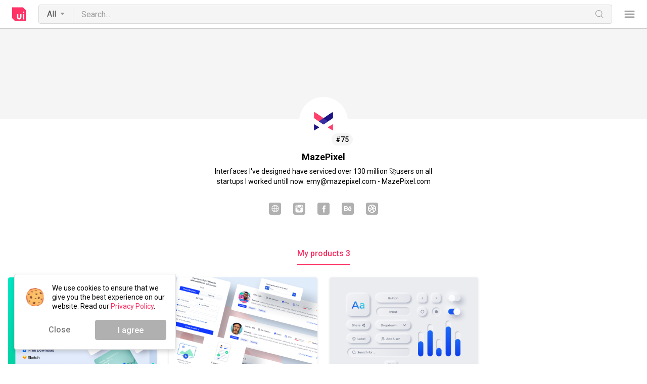

--- FILE ---
content_type: text/html;charset=utf-8
request_url: https://uibundle.com/authors/mazepixel
body_size: 6590
content:
<!DOCTYPE html>
<html lang='en-US'>
<head>
<link href='https://uibundle.s3.amazonaws.com' rel='preconnect'>
<link href='https://fonts.googleapis.com/css2?family=Roboto:wght@400;500;700&amp;display=swap' rel='stylesheet'>
<link href='/assets/stylesheets/app-b799b574f96baeda7b1dbceb8ab991a14f0f878a9013decd1bd8edfcc4d4d632.css' rel='stylesheet'>
<script src='/assets/javascripts/app-ab45158d412fc0daa849d3d8f9f0f2670eeb26f64328e0997188247555c25629.js'></script>
<meta content='width=device-width, initial-scale=1' name='viewport'>
<title>MazePixel - UIBundle</title>
<meta content='MazePixel - UIBundle' property='og:title'>
<meta content='MazePixel - UIBundle' property='twitter:title'>
<meta content='Interfaces I&#39;ve designed have serviced over 130 million 🚀users on all startups I worked untill now. emy@mazepixel.com - MazePixel.com' name='description'>
<meta content='Interfaces I&#39;ve designed have serviced over 130 million 🚀users on all startups I worked untill now. emy@mazepixel.com - MazePixel.com' property='og:description'>
<meta content='Interfaces I&#39;ve designed have serviced over 130 million 🚀users on all startups I worked untill now. emy@mazepixel.com - MazePixel.com' property='twitter:description'>
<meta content='34576961533deaba4292e0b7f0ebaa1e' name='p:domain_verify'>
<script async src='https://www.googletagmanager.com/gtag/js?id=UA-128196847-1'></script>
<link href='https://www.google-analytics.com' rel='preconnect'>
<script>
window.dataLayer = window.dataLayer || [];
function gtag(){dataLayer.push(arguments);}
gtag('js', new Date());
gtag('config', 'UA-128196847-1');
</script>
<link href='https://connect.facebook.com' rel='preconnect'>
<link href='https://facebook.com' rel='preconnect'>
<script>
!function(f,b,e,v,n,t,s)
{if(f.fbq)return;n=f.fbq=function(){n.callMethod?
n.callMethod.apply(n,arguments):n.queue.push(arguments)};
if(!f._fbq)f._fbq=n;n.push=n;n.loaded=!0;n.version='2.0';
n.queue=[];t=b.createElement(e);t.async=!0;
t.src=v;s=b.getElementsByTagName(e)[0];
s.parentNode.insertBefore(t,s)}(window, document,'script', 'https://connect.facebook.net/en_US/fbevents.js');
fbq('init', '439806433097804');
fbq('track', 'PageView');
</script>
<noscript>
<img height='1' img src='https://www.facebook.com/tr?id=439806433097804&amp;ev=PageView&amp;noscript=1' style='display:none' width='1'>
</noscript>

<link href='/apple-touch-icon-57x57.png' rel='apple-touch-icon-precomposed' sizes='57x57'>
<link href='/apple-touch-icon-114x114.png' rel='apple-touch-icon-precomposed' sizes='114x114'>
<link href='/apple-touch-icon-72x72.png' rel='apple-touch-icon-precomposed' sizes='72x72'>
<link href='/apple-touch-icon-144x144.png' rel='apple-touch-icon-precomposed' sizes='144x144'>
<link href='/apple-touch-icon-60x60.png' rel='apple-touch-icon-precomposed' sizes='60x60'>
<link href='/apple-touch-icon-120x120.png' rel='apple-touch-icon-precomposed' sizes='120x120'>
<link href='/apple-touch-icon-76x76.png' rel='apple-touch-icon-precomposed' sizes='76x76'>
<link href='/apple-touch-icon-152x152.png' rel='apple-touch-icon-precomposed' sizes='152x152'>
<link href='/favicon-196x196.png' rel='icon' sizes='196x196' type='image/png'>
<link href='/favicon-96x96.png' rel='icon' sizes='96x96' type='image/png'>
<link href='/favicon-32x32.png' rel='icon' sizes='32x32' type='image/png'>
<link href='/favicon-16x16.png' rel='icon' sizes='16x16' type='image/png'>
<link href='/favicon-128.png' rel='icon' sizes='128x128' type='image/png'>
<link href='/favicon.ico' rel='shortcut icon'>
<meta content='UIBundle' name='application-name'>
<meta content='#FFFFFF' name='msapplication-TileColor'>
<meta content='/mstile-144x144.png' name='msapplication-TileImage'>
<meta content='/mstile-70x70.png' name='msapplication-square70x70logo'>
<meta content='/mstile-150x150.png' name='msapplication-square150x150logo'>
<meta content='/mstile-310x150.png' name='msapplication-wide310x150logo'>
<meta content='/mstile-310x310.png' name='msapplication-square310x310logo'>

<meta content='UIBundle' property='og:site_name'>
<meta content='summary_large_image' property='twitter:card'>
<meta content='uibundle.com' property='twitter:domain'>
<meta content='website' property='og:type'>
<meta content='https://uibundle.com/authors/mazepixel' property='og:url'>
<meta content='https://uibundle.com/authors/mazepixel' property='twitter:url'>
<link href='https://uibundle.com/authors/mazepixel' rel='canonical'>
<meta content='https://uibundle.com/assets/images/cards-888af2a2a4a53fe9b8486c61802e9beb40684d42d49ed1cdaf992aecfb8b5760.jpg' property='og:image'>
<meta content='https://uibundle.com/assets/images/cards-888af2a2a4a53fe9b8486c61802e9beb40684d42d49ed1cdaf992aecfb8b5760.jpg' property='twitter:image'>

<meta content='LOFrx5sbgUVjV0ytBttf37mu6OjNJp7Z/bkb6WrGoJE=' name='current-authenticity-token'>

</head>
<body>
<nav class='top-menu-container js-top-menu'>
<div class='top-menu'>
<a aria-label='UIBundle logo' class='top-menu__logo' href='/'></a>
<form action='/category/all' class='product-search js-product-search-form' method='get'>
<div class='product-search__wrapper'>
<a class='dropdown-toggle product-search__category js-search-category-toggle' href='#'>All</a>
<div class='dropdown product-search__dropdown'>
<div class='dropdown__item js-search-category-option' data-name='All' data-title='All items' data-url='/category/all'>All items</div>
<div class='dropdown__item js-search-category-option' data-name='UI Kits' data-title='UI Kits' data-url='/category/ui-kits'>UI Kits</div>
<div class='dropdown__item js-search-category-option' data-name='Wireframe Kits' data-title='Wireframe Kits' data-url='/category/wireframe-kits'>Wireframe Kits</div>
<div class='dropdown__item js-search-category-option' data-name='Fonts' data-title='Fonts' data-url='/category/fonts'>Fonts</div>
<div class='dropdown__item js-search-category-option' data-name='Mockups' data-title='Mockups' data-url='/category/mockups'>Mockups</div>
<div class='dropdown__item js-search-category-option' data-name='Icons' data-title='Icons' data-url='/category/icons'>Icons</div>
<div class='dropdown__item js-search-category-option' data-name='Templates' data-title='Templates' data-url='/category/templates'>Templates</div>
<div class='dropdown__item js-search-category-option' data-name='3D' data-title='3D' data-url='/category/3d'>3D</div>
<div class='dropdown__item js-search-category-option' data-name='Illustrations' data-title='Illustrations' data-url='/category/illustrations'>Illustrations</div>
<div class='dropdown__item js-search-category-option' data-name='Themes' data-title='Themes' data-url='/category/themes'>Themes</div>
</div>
<input aria-label='Search in UIBundle' class='product-search__input' id='product_search_input' name='query' placeholder='Search...' type='text'>
<button aria-label='Search' class='product-search__submit'>
<div class='product-search__submit-icon'></div>
</button>
</div>
</form>
<a class='top-menu__authors' href='/top-authors'>Top authors</a>
<a class='top-menu__become-author' href='/become-an-author'>Become an author</a>
<div class='dropdown-toggle-container'>
<div class='top-menu__more dropdown-toggle'></div>
<div class='dropdown top-menu__more-dropdown'>
<a class='dropdown__item' href='/about'>About</a>
<a class='dropdown__item' href='/branding'>Branding</a>
<a class='dropdown__item' href='/contact'>Contact</a>
<div class='dropdown__separator'></div>
<a class='dropdown__item' href='https://www.instagram.com/uibundle/' rel='noopener' target='_blank'>Instagram</a>
<a class='dropdown__item' href='https://www.facebook.com/uibundlecom/' rel='noopener' target='_blank'>Facebook</a>
<a class='dropdown__item' href='https://www.pinterest.com/uibundle/' rel='noopener' target='_blank'>Pinterest</a>
<a class='dropdown__item' href='https://twitter.com/uibundlecom' rel='noopener' target='_blank'>Twitter</a>
<div class='dropdown__separator'></div>
<a class='dropdown__item' href='/license'>License</a>
<a class='dropdown__item' href='/privacy-policy'>Privacy Policy</a>
<a class='dropdown__item' href='/terms-of-service'>Terms of Service</a>
</div>
</div>
<div class='top-menu__extra'>
<a class='button button--gray-v4 top-menu__submit-button js-modal-toggle' data-modal-screen='sign-up-step-1' data-modal-selector='#auth-modal' data-modal-subscreen='default' href='#'>
Open a shop
</a>
<a class='top-menu__login js-modal-toggle' data-modal-screen='login' data-modal-selector='#auth-modal' data-modal-subscreen='default' href='#'>
Sign in
</a>
</div>
<a aria-label='Toggle side menu' class='top-menu__hamburger js-side-menu-toggle' href='#'></a>
</div>
<nav class='categories-menu'>
<a class='categories-menu__item' href='/design-tips'>Design Tips</a>
<div class='categories-menu__separator'></div>
<a class='categories-menu__item js-category-link' data-category='all' href='/category/all' id='top-category-all'>All</a>
<a class='categories-menu__item js-category-link' data-category='ui-kits' href='/category/ui-kits' id='top-category-ui-kits'>UI Kits</a>
<a class='categories-menu__item js-category-link' data-category='wireframe-kits' href='/category/wireframe-kits' id='top-category-wireframe-kits'>Wireframe Kits</a>
<a class='categories-menu__item js-category-link' data-category='fonts' href='/category/fonts' id='top-category-fonts'>Fonts</a>
<a class='categories-menu__item js-category-link' data-category='mockups' href='/category/mockups' id='top-category-mockups'>Mockups</a>
<a class='categories-menu__item js-category-link' data-category='icons' href='/category/icons' id='top-category-icons'>Icons</a>
<a class='categories-menu__item js-category-link' data-category='templates' href='/category/templates' id='top-category-templates'>Templates</a>
<a class='categories-menu__item js-category-link' data-category='3d' href='/category/3d' id='top-category-3d'>3D</a>
<a class='categories-menu__item js-category-link' data-category='illustrations' href='/category/illustrations' id='top-category-illustrations'>Illustrations</a>
<a class='categories-menu__item js-category-link' data-category='themes' href='/category/themes' id='top-category-themes'>Themes</a>
</nav>
</nav>
<div class='top-menu-filler js-top-menu-filler'></div>
<nav class='side-menu js-side-menu'>
<div class='side-menu__header'>
<a class='button button--gray-v4 side-menu__submit-button js-modal-toggle' data-modal-screen='sign-up-step-1' data-modal-selector='#auth-modal' data-modal-subscreen='default' href='#'>
Submit
</a>
<a class='side-menu__login js-modal-toggle' data-modal-screen='login' data-modal-selector='#auth-modal' data-modal-subscreen='default' href='#'>
Sign in
</a>
<div class='side-menu__toggle js-side-menu-toggle' href='#' tabindex='0'></div>
</div>
<div class='side-menu__categories'>
<a class='category side-menu__category' href='/category/all' id='category-all'>
<div class='category__name'>All items</div>
<div class='category__count'>1669</div>
</a>
<a class='category side-menu__category' href='/category/ui-kits' id='category-ui-kits'>
<div class='category__name'>UI Kits</div>
<div class='category__count'>430</div>
</a>
<a class='category side-menu__category' href='/category/wireframe-kits' id='category-wireframe-kits'>
<div class='category__name'>Wireframe Kits</div>
<div class='category__count'>30</div>
</a>
<a class='category side-menu__category' href='/category/fonts' id='category-fonts'>
<div class='category__name'>Fonts</div>
<div class='category__count'>43</div>
</a>
<a class='category side-menu__category' href='/category/mockups' id='category-mockups'>
<div class='category__name'>Mockups</div>
<div class='category__count'>241</div>
</a>
<a class='category side-menu__category' href='/category/icons' id='category-icons'>
<div class='category__name'>Icons</div>
<div class='category__count'>116</div>
</a>
<a class='category side-menu__category' href='/category/templates' id='category-templates'>
<div class='category__name'>Templates</div>
<div class='category__count'>586</div>
</a>
<a class='category side-menu__category' href='/category/3d' id='category-3d'>
<div class='category__name'>3D</div>
<div class='category__count'>62</div>
</a>
<a class='category side-menu__category' href='/category/illustrations' id='category-illustrations'>
<div class='category__name'>Illustrations</div>
<div class='category__count'>109</div>
</a>
<a class='category side-menu__category' href='/category/themes' id='category-themes'>
<div class='category__name'>Themes</div>
<div class='category__count'>52</div>
</a>
<a class='category side-menu__category' href='/design-tips' id='category-design-tips'>
<div class='category__name'>Design Tips</div>
<div class='category__count'>443</div>
</a>
</div><div class='side-menu__socials'><a aria-label='UIBundle Instagram page' class='social-media social-media--instagram' href='https://www.instagram.com/uibundle/' rel='noopener' target='_blank'></a><a aria-label='UIBundle Facebook page' class='social-media social-media--facebook' href='https://www.facebook.com/uibundlecom/' rel='noopener' target='_blank'></a><a aria-label='UIBundle Pinterest page' class='social-media social-media--pinterest' href='https://www.pinterest.com/uibundle/' rel='noopener' target='_blank'></a><a aria-label='UIBundle Twitter page' class='social-media social-media--twitter' href='https://twitter.com/uibundlecom' rel='noopener' target='_blank'></a></div></nav>
<div class='side-menu-backdrop js-side-menu-toggle'></div>


<main>
<div class='author-profile'>
<div class='author-profile__wrapper'>
<div class='author-profile__background'>
<div class='author-profile__background-image'></div>
</div>
<div class='author-profile__avatar'>
<img alt='MazePixel avatar image' class='author-profile__image' src='https://uibundle.s3.amazonaws.com/images/author-avatar-1582458305835-MazePixel.png'>
<div class='author-profile__rank'>#75</div>
</div>
<div class='author-profile__name'>MazePixel</div>
<div class='author-profile__bio'>Interfaces I've designed have serviced over 130 million 🚀users on all startups I worked untill now. emy@mazepixel.com - MazePixel.com</div>
<div class='author-profile__socials'>
<a aria-label='Website Url' class='author-profile__social-media' href='https://www.mazepixel.com/' rel='noopener' target='_blank'>
<div class='social-media social-media--author social-media--website'></div>
</a>
<a aria-label='Instagram Url' class='author-profile__social-media' href='https://www.instagram.com/mazepixel/' rel='noopener' target='_blank'>
<div class='social-media social-media--author social-media--instagram'></div>
</a>
<a aria-label='Facebook Url' class='author-profile__social-media' href='https://www.facebook.com/mazepixel' rel='noopener' target='_blank'>
<div class='social-media social-media--author social-media--facebook'></div>
</a>
<a aria-label='Behance Url' class='author-profile__social-media' href='https://www.behance.net/mazepixel' rel='noopener' target='_blank'>
<div class='social-media social-media--author social-media--behance'></div>
</a>
<a aria-label='Dribbble Url' class='author-profile__social-media' href='https://dribbble.com/mazepixel' rel='noopener' target='_blank'>
<div class='social-media social-media--author social-media--dribbble'></div>
</a>
</div>
</div>
<div class='author-profile__products'>
<div class='author-tabs-select author-tabs-select--single dropdown-toggle-container js-author-tab-select'>
<a class='dropdown-toggle' href='#'>
My products 3
</a>
</div>
<div class='tabs author-tabs'>
<a class='tab tab--active js-tab' data-class='author-product-list--active' data-target='.js-author-products-list' href='#'>My products 3</a>
</div>
<div class='author-product-list author-product-list--active js-author-products-list'>
<div class='product-item product-list-item'>
<div class='product-item__image'>
<img alt='Freebie Dashboard Components Design cover image' class='js-lazy-load' data-src='https://uibundle.s3.amazonaws.com/images/product-cover-1631524947-product-cover-1619178832-freebie-dashboard-components-design-png-png'>
<div class='product-item__cover'>
<a aria-label='Freebie Dashboard Components Design' class='product-item__filler' href='/products/594-freebie-dashboard-components-design'></a>
<a aria-label='Freebie Dashboard Components Design' class='product-item__option product-item__option--preview' href='/products/594-freebie-dashboard-components-design'></a>
<a aria-label='Download product' class='product-item__option product-item__option--download js-product-download' data-name='Freebie Dashboard Components Design' data-publication='594' data-url='594-freebie-dashboard-components-design' href='#'></a>
</div>
<div class='product-item__like-button'>
<div class='product-item__likes-count js-product-like-count'>10</div>
<div class='product-item__like-icon js-product-like' data-liked='false' data-publication='592'></div>
</div>
<div class='product-item__downloads'>91</div>
</div>
<div class='product-item__details'>
<div class='product-item__info'>
<a class='product-item__name' href='/products/594-freebie-dashboard-components-design'>Freebie Dashboard Components Design</a>
<div class='product-item__type'>
FREE
</div>
</div>
<div class='product-item__meta'>
<a class='product-item__meta-avatar-link' href='/authors/mazepixel'>
<img alt='MazePixel avatar image' class='product-item__author-avatar js-lazy-load' data-src='https://uibundle.s3.amazonaws.com/images/author-avatar-1582458305835-MazePixel.png'>
</a>
<span class='product-item__meta-separator'>by</span>
<a class='product-item__author' href='/authors/mazepixel'>MazePixel</a>
<span class='product-item__meta-separator'>in</span>
<a class='product-item__category' href='/category/templates'>Templates</a>
</div>
</div>
</div>

<div class='product-item product-list-item'>
<div class='product-item__image'>
<img alt='Freebie Interface Elements Design cover image' class='js-lazy-load' data-src='https://uibundle.s3.amazonaws.com/images/product-cover-1582459017585-freebie-interface-elements-design-thumbnail.png'>
<div class='product-item__cover'>
<a aria-label='Freebie Interface Elements Design' class='product-item__filler' href='/products/429-freebie-interface-elements-design'></a>
<a aria-label='Freebie Interface Elements Design' class='product-item__option product-item__option--preview' href='/products/429-freebie-interface-elements-design'></a>
<a aria-label='Download product' class='product-item__option product-item__option--download js-product-download' data-name='Freebie Interface Elements Design' data-publication='429' data-url='429-freebie-interface-elements-design' href='#'></a>
</div>
<div class='product-item__like-button'>
<div class='product-item__likes-count js-product-like-count'>6</div>
<div class='product-item__like-icon js-product-like' data-liked='false' data-publication='434'></div>
</div>
<div class='product-item__downloads'>52</div>
</div>
<div class='product-item__details'>
<div class='product-item__info'>
<a class='product-item__name' href='/products/429-freebie-interface-elements-design'>Freebie Interface Elements Design</a>
<div class='product-item__type'>
FREE
</div>
</div>
<div class='product-item__meta'>
<a class='product-item__meta-avatar-link' href='/authors/mazepixel'>
<img alt='MazePixel avatar image' class='product-item__author-avatar js-lazy-load' data-src='https://uibundle.s3.amazonaws.com/images/author-avatar-1582458305835-MazePixel.png'>
</a>
<span class='product-item__meta-separator'>by</span>
<a class='product-item__author' href='/authors/mazepixel'>MazePixel</a>
<span class='product-item__meta-separator'>in</span>
<a class='product-item__category' href='/category/templates'>Templates</a>
</div>
</div>
</div>

<div class='product-item product-list-item'>
<div class='product-item__image'>
<img alt='Freebie Neumorphic UX UI Elements cover image' class='js-lazy-load' data-src='https://uibundle.s3.amazonaws.com/images/product-cover-1582458562141-freebie-neumorphic-ux-ui-elements-thumbnail.png'>
<div class='product-item__cover'>
<a aria-label='Freebie Neumorphic UX UI Elements' class='product-item__filler' href='/products/428-freebie-neumorphic-ux-ui-elements'></a>
<a aria-label='Freebie Neumorphic UX UI Elements' class='product-item__option product-item__option--preview' href='/products/428-freebie-neumorphic-ux-ui-elements'></a>
<a aria-label='Download product' class='product-item__option product-item__option--download js-product-download' data-name='Freebie Neumorphic UX UI Elements' data-publication='428' data-url='428-freebie-neumorphic-ux-ui-elements' href='#'></a>
</div>
<div class='product-item__like-button'>
<div class='product-item__likes-count js-product-like-count'>5</div>
<div class='product-item__like-icon js-product-like' data-liked='false' data-publication='433'></div>
</div>
<div class='product-item__downloads'>110</div>
</div>
<div class='product-item__details'>
<div class='product-item__info'>
<a class='product-item__name' href='/products/428-freebie-neumorphic-ux-ui-elements'>Freebie Neumorphic UX UI Elements</a>
<div class='product-item__type'>
FREE
</div>
</div>
<div class='product-item__meta'>
<a class='product-item__meta-avatar-link' href='/authors/mazepixel'>
<img alt='MazePixel avatar image' class='product-item__author-avatar js-lazy-load' data-src='https://uibundle.s3.amazonaws.com/images/author-avatar-1582458305835-MazePixel.png'>
</a>
<span class='product-item__meta-separator'>by</span>
<a class='product-item__author' href='/authors/mazepixel'>MazePixel</a>
<span class='product-item__meta-separator'>in</span>
<a class='product-item__category' href='/category/templates'>Templates</a>
</div>
</div>
</div>

</div>
</div>
</div>

</main>
<footer class='footer'>
<div class='wrapper'>
<div class='row'>
<div class='col-1 col-lg-1-3'>
<div class='footer__info'>
<img alt='UIBundle logo' class='footer__logo' src='/assets/images/uibundle-logo-dark-bcdbaf9ca0c4f45e28d01a99d4ebe9afddaea2db7e086275061ec622505685af.svg'>
<div class='footer__text'>UIBundle.com: your source for top design resources from independent creators worldwide. Bring your projects to life with our ready-to-use assets!</div>
</img>
</div>
</div>
<div class='col-1 col-lg-1-6'>
<div class='footer__header footer__header--company js-toggle-class' data-class='footer__header--toggled'>Company</div>
<a class='footer__item' href='/about'>About</a>
<a class='footer__item' href='/branding'>Branding</a>
<a class='footer__item' href='/contact'>Contact</a>
</div>
<div class='col-1 col-lg-1-3'>
<div class='footer__header js-toggle-class' data-class='footer__header--toggled'>Products</div>
<div class='row'>
<div class='col-1 col-md-1-2 footer__products-column'>
<a class='footer__item' href='/category/ui-kits'>UI Kits</a>
<a class='footer__item' href='/category/wireframe-kits'>Wireframe Kits</a>
<a class='footer__item' href='/category/fonts'>Fonts</a>
<a class='footer__item' href='/category/mockups'>Mockups</a>
<a class='footer__item' href='/category/icons'>Icons</a>
<a class='footer__item' href='/category/templates'>Templates</a>
</div>
<div class='col-1 col-md-1-2 footer__products-column'>
<a class='footer__item' href='/category/3d'>3D</a>
<a class='footer__item' href='/category/illustrations'>Illustrations</a>
<a class='footer__item' href='/category/themes'>Themes</a>
<a class='footer__item' href='/design-tips'>Design Tips</a>
</div>
</div>
</div>
<div class='col-1 col-lg-1-6'>
<div class='footer__header js-toggle-class' data-class='footer__header--toggled'>Platform</div>
<a class='footer__item' href='/top-authors'>Top authors</a>
<a class='footer__item js-modal-toggle' data-modal-screen='sign-up-step-1' data-modal-selector='#auth-modal' data-modal-subscreen='default' href='#'>Submit your work</a>
<a class='footer__item' href='/become-an-author'>Become an author</a>
<a class='footer__item js-modal-toggle' data-modal-screen='' data-modal-selector='#newsletter-modal' data-modal-subscreen='' href='#'>Newsletter</a>
<a class='footer__item' href='/license'>License</a>
<a class='footer__item' href='/privacy-policy'>Privacy Policy</a>
<a class='footer__item' href='/terms-of-service'>Terms of Service</a>
</div>
</div>
<div class='footer__separator'></div>
<div class='row footer__centered-bottom'>
<div class='col-1 col-md-1-2'>
<div class='footer__copyright'>&copy;2021 UIBundle. All rights reserved.</div>
</div><div class='col-1 col-md-1-2 footer__socials'><a aria-label='UIBundle Instagram page' class='footer__social social-media social-media--instagram' href='https://www.instagram.com/uibundle/' rel='noopener' target='_blank'></a><a aria-label='UIBundle Facebook page' class='footer__social social-media social-media--facebook' href='https://www.facebook.com/uibundlecom/' rel='noopener' target='_blank'></a><a aria-label='UIBundle Pinterest page' class='footer__social social-media social-media--pinterest' href='https://www.pinterest.com/uibundle/' rel='noopener' target='_blank'></a><a aria-label='UIBundle Twitter page' class='footer__social social-media social-media--twitter' href='https://twitter.com/uibundlecom' rel='noopener' target='_blank'></a></div></div>
</div>
</footer>

<div class='backdrop js-backdrop'></div>
<div class='modal modal--newsletter' id='newsletter-modal'>
<img alt='UIBundle logo' class='modal__logo' src='/assets/images/uibundle-logo-small-823ce115535bd1b6723ac92f0ec601cc139cc1ef76ad264bc2cf9342bdd4db14.svg'>
<a class='modal__close js-modal-close' href='#'></a>
<div class='modal__header'>
Design Resources Straight To Your Inbox
</div>
<div class='modal__subheader'>
Subscribe to our newsletter and get notified when we publish new design resources, deals and tips!
</div>
<div class='modal__content'>
<form action='/subscribe_newsletter' class='modal-subscribe js-simple-ajax-form' method='post'>
<input name='authenticity_token' type='hidden' value='LOFrx5sbgUVjV0ytBttf37mu6OjNJp7Z/bkb6WrGoJE='>
<div style='position: absolute; left: -9999em'>
<label for='field_1767294618'>name</label>
<input autocomplete='off' id='field_1767294618' name='name' tabindex='-1' type='text'>
<span>Do not fill this field. It is an anti-spam measure</span>
</div>

<div class='modal-subscribe__field form-control'>
<label class='form-label form-label--required' for='subscribe_modal_email'>Email</label>
<label class='error-label'></label>
<input aria-label='Email address' autocomplete='off' class='form-input' id='subscribe_modal_email' name='email' placeholder='Enter your email' required type='email'>
</div>
<div class='modal-subscribe__submit'>
<input class='button button--md button--red auth__submit-button' type='submit' value='Subscribe'>
</div>
<div class='modal-subscribe__sent-info'>
<div class='modal-subscribe__sent-info-text'>Awesome! Welcome to the community.</div>
</div>
<div class='modal-subscribe__footnote'>
By subscribing you agree with our
<a href='/privacy-policy'>Privacy Policy</a>
</div>
</form>
</div>
</div>

<div class='modal modal--screened' id='auth-modal' subscreen='default'>
<div class='auth modal-screen modal-screen--login'>
<a class='modal__close js-modal-close' href='#'></a>
<img alt='UIBundle logo' class='modal__logo' src='/assets/images/uibundle-logo-small-823ce115535bd1b6723ac92f0ec601cc139cc1ef76ad264bc2cf9342bdd4db14.svg'>
<div class='modal__header'>Log in</div>
<div class='modal__subheader'>Welcome back to the best marketplace with premium and free design resources created by talented artists around the world.</div>
<div class='modal__content'>
<form action='/login' class='login-form js-login-form js-clear-form' method='post'>
<input name='authenticity_token' type='hidden' value='LOFrx5sbgUVjV0ytBttf37mu6OjNJp7Z/bkb6WrGoJE='>
<div class='form-control'>
<label class='form-label form-label--required' for='login_email'>Email</label>
<label class='error-label'></label>
<input autocomplete='email' class='form-input' id='login_email' name='email' placeholder='Enter your email' required type='email'>
</div>
<div class='form-control'>
<label class='form-label form-label--required' for='login_password'>Password</label>
<label class='error-label'></label>
<input autocomplete='current-password' class='form-input' id='login_password' name='password' placeholder='Enter your password' required type='password'>
</div>
<div class='form-control'>
<a class='auth__forgot-password js-modal-toggle' data-modal-screen='password-recovery' data-modal-selector='#auth-modal' href='#'>Forgot password?</a>
</div>
<div class='auth__submit'>
<input class='button button--md button--red auth__submit-button' type='submit' value='Log in'>
</div>
</form>
<div class='auth__form-footnote'>
Not a member yet?
<a class='link js-modal-toggle' data-modal-screen='sign-up-step-1' data-modal-selector='#auth-modal' href='#'>Join UIBundle</a>
</div>
</div>
</div>
<div class='auth modal-screen modal-screen--sign-up-step-1'>
<a class='modal__close js-modal-close' href='#'></a>
<img alt='UIBundle logo' class='modal__logo' src='/assets/images/uibundle-logo-small-823ce115535bd1b6723ac92f0ec601cc139cc1ef76ad264bc2cf9342bdd4db14.svg'>
<div class='modal__header'>Welcome to UIBundle</div>
<div class='modal__subheader'>The best marketplace with premium and free design resources created by talented artists around the world.</div>
<div class='modal__content'>
<form action='/sign_up_step_1' class='js-signup-form-step-1 js-clear-form' method='post'>
<input name='authenticity_token' type='hidden' value='LOFrx5sbgUVjV0ytBttf37mu6OjNJp7Z/bkb6WrGoJE='>
<div class='form-control'>
<label class='form-label form-label--required' for='signup_email'>Email</label>
<label class='error-label'></label>
<input autocomplete='email' class='form-input' id='signup_email' name='email_address' placeholder='Enter your email' required type='email'>
</div>
<div class='form-control form-control--checkbox'>
<label class='form-checkbox'>
<input autocomplete='off' id='signup_privacy_policy' name='privacy_policy' type='checkbox'>
<div class='form-checkbox__background'></div>
<div class='form-checkbox__checkmark'></div>
</label>
<label class='form-label form-label--checkbox' for='signup_privacy_policy'>
Creating an account means you agree with our
<a class='link' href='/privacy-policy'>Privacy Policy</a>
and
<a class='link' href='/terms-of-service'>Terms of Service</a>
</label>
</div>
<div class='auth__submit'>
<input class='button button--md button--red auth__submit-button' type='submit' value='Continue'>
</div>
<div class='auth__form-footnote'>
Already have an account?
<a class='link js-modal-toggle' data-modal-screen='login' data-modal-selector='#auth-modal' href='#'>Log in</a>
</div>
</form>
</div>
</div>
<div class='auth modal-screen modal-screen--sign-up-step-2'>
<a class='modal__close js-modal-close' href='#'></a>
<img alt='UIBundle logo' class='modal__logo' src='/assets/images/uibundle-logo-small-823ce115535bd1b6723ac92f0ec601cc139cc1ef76ad264bc2cf9342bdd4db14.svg'>
<div class='modal__header modal__header--back-link js-modal-toggle' data-modal-screen='sign-up-step-1' data-modal-selector='#auth-modal'>Welcome to UIBundle</div>
<div class='modal__content'>
<form action='/sign_up_step_2' class='js-signup-form-step-2 js-clear-form' method='post'>
<input name='authenticity_token' type='hidden' value='LOFrx5sbgUVjV0ytBttf37mu6OjNJp7Z/bkb6WrGoJE='>
<input name='email_address' type='hidden'>
<div class='form-control'>
<label class='form-label form-label--required' for='signup_name'>Username</label>
<label class='error-label'></label>
<input autocomplete='name' class='form-input' id='signup_name' name='name' placeholder='Choose an Username' required type='text'>
</div>
<div class='form-control'>
<div class='form-multi-label-wrapper'>
<div class='left-label'>
<label class='form-label form-label--required' for='signup_password'>Password</label>
</div>
<div class='right-label'>
<a class='form-label form-label--extra js-password-toggle' data-selector='#signup_password' href='#' tabindex='-1'>Show</a>
</div>
</div>
<label class='error-label'></label>
<input autocomplete='new-password' class='form-input js-signup-password' id='signup_password' name='password' placeholder='Choose a Password' required type='password'>
</div>
<div class='form-control'>
<input id='recaptcha' type='hidden'>
<label class='error-label'></label>
<script src="https://www.recaptcha.net/recaptcha/api.js" async defer ></script>
<div data-sitekey="6LdLRl0cAAAAANgXq9f27pZjy8_bzHKlohhAWqHC" class="g-recaptcha "></div>
          <noscript>
            <div>
              <div style="width: 302px; height: 422px; position: relative;">
                <div style="width: 302px; height: 422px; position: absolute;">
                  <iframe
                    src="https://www.recaptcha.net/recaptcha/api/fallback?k=6LdLRl0cAAAAANgXq9f27pZjy8_bzHKlohhAWqHC"
                    name="ReCAPTCHA"
                    style="width: 302px; height: 422px; border-style: none; border: 0; overflow: hidden;">
                  </iframe>
                </div>
              </div>
              <div style="width: 300px; height: 60px; border-style: none;
                bottom: 12px; left: 25px; margin: 0px; padding: 0px; right: 25px;
                background: #f9f9f9; border: 1px solid #c1c1c1; border-radius: 3px;">
                <textarea id="g-recaptcha-response" name="g-recaptcha-response"
                  class="g-recaptcha-response"
                  style="width: 250px; height: 40px; border: 1px solid #c1c1c1;
                  margin: 10px 25px; padding: 0px; resize: none;">
                </textarea>
              </div>
            </div>
          </noscript>

</div>
<div class='auth__submit'>
<input class='button button--md button--red auth__submit-button' type='submit' value='Join UIBundle'>
</div>
</form>
</div>
</div>
<div class='auth modal-screen modal-screen--password-recovery'>
<a class='modal__close js-modal-close' href='#'></a>
<img alt='UIBundle logo' class='modal__logo' src='/assets/images/uibundle-logo-small-823ce115535bd1b6723ac92f0ec601cc139cc1ef76ad264bc2cf9342bdd4db14.svg'>
<div class='modal__header'>Forgot password?</div>
<div class='modal__subheader'>Enter your email address and we'll send a special reset password link to your inbox.</div>
<div class='modal__content'>
<form action='/reset_password' class='js-reset-password-form js-clear-form' method='post'>
<input name='authenticity_token' type='hidden' value='LOFrx5sbgUVjV0ytBttf37mu6OjNJp7Z/bkb6WrGoJE='>
<div class='form-control'>
<label class='form-label form-label--required' for='reset_password_email'>Email</label>
<label class='error-label'></label>
<input autocomplete='email' class='form-input' id='reset_password_email' name='email' placeholder='Enter your email' required type='email'>
</div>
<div class='auth__submit'>
<input class='button button--md button--red auth__submit-button' type='submit' value='Send Recovery Email'>
</div>
<div class='auth__form-footnote'>
<a class='link js-modal-toggle' data-modal-screen='login' data-modal-selector='#auth-modal' href='#'>Try to log in again</a>
</div>
</form>
</div>
</div>
<div class='auth modal-screen modal-screen--post-submit-sign-up'>
<img alt='UIBundle logo' class='modal__logo' src='/assets/images/uibundle-logo-small-823ce115535bd1b6723ac92f0ec601cc139cc1ef76ad264bc2cf9342bdd4db14.svg'>
<a class='modal__close js-modal-close' href='#'></a>
<div class='modal__header'>Check your email</div>
<div class='modal__subheader'>
We sent you an email with an activation link.
<br>
Click on it to activate your account.
</div>
<button class='button button--red button--md modal__post-mail-form-submit js-modal-close'>OK, got it</button>
</div>
<div class='auth modal-screen modal-screen--post-submit-password-recovery'>
<img alt='UIBundle logo' class='modal__logo' src='/assets/images/uibundle-logo-small-823ce115535bd1b6723ac92f0ec601cc139cc1ef76ad264bc2cf9342bdd4db14.svg'>
<a class='modal__close js-modal-close' href='#'></a>
<div class='modal__header'>Check your email</div>
<div class='modal__subheader'>
We sent you an email with instructions on how to reset your password.
</div>
<button class='button button--red button--md modal__post-mail-form-submit js-modal-close'>OK, got it</button>
</div>
</div>

<div class='wrapper'>
<div class='cookie-info'>
<div class='cookie-info__details'>
<div class='cookie-info__image'></div>
<div class='cookie-info__text'>
We use cookies to ensure that we give you the best experience on our website.
Read our
<a class="link" href="/privacy-policy">Privacy Policy</a>.
</div>
</div>
<div class='cookie-info__actions'>
<div class='row'>
<div class='col-1-2'>
<a class='button button--close js-cookies-close' href='#'>Close</a>
</div>
<div class='col-1-2'>
<a class='button button--red button--cookies-agree js-cookies-agree' href='#'>I agree</a>
</div>
</div>
</div>
</div>
</div>

<script>
  if ("IntersectionObserver" in window) {
    window.lazyImageObserver = new IntersectionObserver(function(entries, observer) {
      entries.forEach(function(entry) {
        if (entry.isIntersecting) {
          let lazyImage = entry.target;
          lazyImage.src = lazyImage.dataset.src;
          lazyImage.classList.remove("js-lazy-load");
          lazyImageObserver.unobserve(lazyImage);
        }
      });
    });
  
    // Loop through and observe each image
    var lazyImages = document.querySelectorAll('.js-lazy-load');
  
    lazyImages.forEach(function(lazyImage) {
      window.lazyImageObserver.observe(lazyImage);
    });
  } else {
    document.querySelectorAll('.js-lazy-load').forEach(function(img) { img.src = img.dataset.src; });
  }
</script>

<script>
</script>
</body>
</html>


--- FILE ---
content_type: image/svg+xml
request_url: https://uibundle.com/assets/images/icon-dribbble-ba291121e96153afae66ac1307402ddedccced00e845acaa1f6ec03a0fee081f.svg
body_size: 1095
content:
<?xml version="1.0" encoding="UTF-8"?>
<svg width="16px" height="16px" viewBox="0 0 16 16" version="1.1" xmlns="http://www.w3.org/2000/svg" xmlns:xlink="http://www.w3.org/1999/xlink">
    <!-- Generator: Sketch 63.1 (92452) - https://sketch.com -->
    <title>icon-dribbble</title>
    <desc>Created with Sketch.</desc>
    <defs>
        <path d="M938.973255,1447 C943.390527,1447 946.971381,1450.58319 946.971381,1455.00347 C946.971381,1459.42326 943.390527,1463.00623 938.973255,1463.00623 C934.556287,1463.00623 930.975338,1459.42326 930.975338,1455.00347 C930.975338,1450.58319 934.555983,1447 938.973255,1447 Z M939.982516,1456.19247 C937.906595,1456.81139 936.230966,1458.15178 934.918503,1460.21195 C936.039446,1461.08791 937.444933,1461.61434 938.973255,1461.61434 C939.809559,1461.61434 940.606818,1461.45222 941.344322,1461.16754 C941.055294,1459.46691 940.600377,1457.80655 939.982516,1456.19247 Z M945.492516,1456.02962 C943.98726,1455.76808 942.610957,1455.72206 941.361061,1455.89873 C941.920573,1457.39528 942.348434,1458.92951 942.640369,1460.49853 C944.141217,1459.49265 945.201227,1457.8881 945.492516,1456.02962 Z M939.006619,1453.95037 C937.152675,1454.53379 934.940068,1454.8287 932.375125,1454.83277 C932.373833,1454.88975 932.366423,1454.94576 932.366423,1455.00299 C932.366423,1456.60826 932.942237,1458.08145 933.896683,1459.2273 C935.34454,1457.0541 937.201049,1455.61025 939.452834,1454.90548 C939.310771,1454.58552 939.161868,1454.26699 939.006619,1453.95037 Z M944.014829,1450.73911 C943.092797,1451.88853 941.855764,1452.79428 940.316821,1453.46137 C940.496751,1453.83164 940.665509,1454.20596 940.827826,1454.5817 C942.267114,1454.33375 943.845425,1454.34924 945.561828,1454.63034 C945.478361,1453.15214 944.9137,1451.80246 944.014829,1450.73911 Z M935.992554,1449.11096 C934.295797,1449.97426 933.023044,1451.54687 932.561477,1453.43754 C934.796618,1453.42204 936.730172,1453.17694 938.349903,1452.69987 C937.665941,1451.47081 936.880272,1450.273 935.992554,1449.11096 Z M938.973255,1448.39188 C938.41342,1448.39188 937.872262,1448.46961 937.352878,1448.60193 C938.226726,1449.77685 939.000501,1450.98707 939.677699,1452.22804 C941.089931,1451.6296 942.198448,1450.81017 943.001065,1449.77423 C941.884625,1448.91115 940.489987,1448.39188 938.973255,1448.39188 Z" id="path-1"></path>
    </defs>
    <g id="Assets" stroke="none" stroke-width="1" fill="none" fill-rule="evenodd">
        <g transform="translate(-931.000000, -1447.000000)" fill="#FFFFFF" id="icon-dribbble">
            <g>
                <use xlink:href="#path-1"></use>
                <use xlink:href="#path-1"></use>
            </g>
        </g>
    </g>
</svg>

--- FILE ---
content_type: image/svg+xml
request_url: https://uibundle.com/assets/images/icon-eye-10c19822f5d675aa2aa79684bc6a8d82797e106dcc3b09cf464ee364b533e2e8.svg
body_size: 508
content:
<?xml version="1.0" encoding="UTF-8"?>
<svg width="18px" height="24px" viewBox="0 0 18 24" version="1.1" xmlns="http://www.w3.org/2000/svg" xmlns:xlink="http://www.w3.org/1999/xlink">
    <!-- Generator: Sketch 64 (93537) - https://sketch.com -->
    <title>icon-eye</title>
    <desc>Created with Sketch.</desc>
    <g id="Assets" stroke="none" stroke-width="1" fill="none" fill-rule="evenodd">
        <g transform="translate(-531.000000, -1419.000000)" id="icon-eye">
            <g transform="translate(531.000000, 1419.000010)">
                <g id="Icon" transform="translate(0.000000, -0.000010)" fill="#000000">
                    <path d="M9,3.6 C7.58185714,3.6 6.42857143,4.6764 6.42857143,6 C6.42857143,7.3236 7.58185714,8.4 9,8.4 C10.4181429,8.4 11.5714286,7.3236 11.5714286,6 C11.5714286,4.6764 10.4181429,3.6 9,3.6" id="Fill-1"></path>
                    <path d="M9,9.6 C6.86957143,9.6 5.14285714,7.9884 5.14285714,6 C5.14285714,4.0116 6.86957143,2.4 9,2.4 C11.1304286,2.4 12.8571429,4.0116 12.8571429,6 C12.8571429,7.9884 11.1304286,9.6 9,9.6 M9,0 C4.93457143,0 1.31785714,2.4108 0,6 C1.31785714,9.5892 4.93457143,12 9,12 C13.0654286,12 16.6821429,9.5892 18,6 C16.6821429,2.4108 13.0654286,0 9,0" id="Fill-3"></path>
                </g>
                <g id="Icon-Copy-24" transform="translate(0.000000, 11.999990)" fill="#FFFFFF">
                    <path d="M9,3.6 C7.58185714,3.6 6.42857143,4.6764 6.42857143,6 C6.42857143,7.3236 7.58185714,8.4 9,8.4 C10.4181429,8.4 11.5714286,7.3236 11.5714286,6 C11.5714286,4.6764 10.4181429,3.6 9,3.6" id="Fill-1"></path>
                    <path d="M9,9.6 C6.86957143,9.6 5.14285714,7.9884 5.14285714,6 C5.14285714,4.0116 6.86957143,2.4 9,2.4 C11.1304286,2.4 12.8571429,4.0116 12.8571429,6 C12.8571429,7.9884 11.1304286,9.6 9,9.6 M9,0 C4.93457143,0 1.31785714,2.4108 0,6 C1.31785714,9.5892 4.93457143,12 9,12 C13.0654286,12 16.6821429,9.5892 18,6 C16.6821429,2.4108 13.0654286,0 9,0" id="Fill-3"></path>
                </g>
            </g>
        </g>
    </g>
</svg>

--- FILE ---
content_type: image/svg+xml
request_url: https://uibundle.com/assets/images/icon-website-248fcb945c7f8ebd1a30b7fb657d40a90ec41d64ed54feb0fe478d5c8f0a9a6a.svg
body_size: 1272
content:
<?xml version="1.0" encoding="UTF-8"?>
<svg width="17px" height="17px" viewBox="0 0 17 17" version="1.1" xmlns="http://www.w3.org/2000/svg" xmlns:xlink="http://www.w3.org/1999/xlink">
    <!-- Generator: Sketch 63.1 (92452) - https://sketch.com -->
    <title>icon-website</title>
    <desc>Created with Sketch.</desc>
    <g id="Assets" stroke="none" stroke-width="1" fill="none" fill-rule="evenodd">
        <g transform="translate(-1003.000000, -1455.000000)" fill="#FFFFFF" id="icon-website">
            <path d="M1017.30044,1466.96514 C1016.34294,1466.64664 1015.31344,1466.40864 1014.22994,1466.25464 C1014.37744,1465.38814 1014.45594,1464.48014 1014.48094,1463.55064 L1018.48344,1463.55064 C1018.39394,1464.81114 1017.97044,1465.97764 1017.30044,1466.96514 L1017.30044,1466.96514 Z M1013.21944,1469.83014 C1013.55244,1469.02564 1013.82494,1468.15614 1014.03444,1467.24014 C1014.93344,1467.37314 1015.79544,1467.56964 1016.61194,1467.82764 C1015.70994,1468.78914 1014.53894,1469.49664 1013.21944,1469.83014 L1013.21944,1469.83014 Z M1011.98794,1470.02614 C1011.82694,1470.03764 1011.66644,1470.05064 1011.50244,1470.05064 C1011.33844,1470.05064 1011.17844,1470.03764 1011.01694,1470.02614 C1010.59144,1469.14014 1010.24694,1468.15414 1009.99194,1467.10764 C1010.48894,1467.06414 1010.99244,1467.03864 1011.50244,1467.03864 C1012.01244,1467.03864 1012.51594,1467.06414 1013.01344,1467.10764 C1012.75794,1468.15414 1012.41344,1469.14014 1011.98794,1470.02614 L1011.98794,1470.02614 Z M1006.39294,1467.82764 C1007.20944,1467.56964 1008.07144,1467.37314 1008.97044,1467.24014 C1009.17994,1468.15614 1009.45244,1469.02564 1009.78544,1469.83014 C1008.46594,1469.49664 1007.29544,1468.78914 1006.39294,1467.82764 L1006.39294,1467.82764 Z M1005.70444,1466.96514 C1005.03444,1465.97764 1004.61094,1464.81114 1004.52144,1463.55064 L1008.52394,1463.55064 C1008.54894,1464.48014 1008.62744,1465.38814 1008.77494,1466.25464 C1007.69144,1466.40864 1006.66194,1466.64664 1005.70444,1466.96514 L1005.70444,1466.96514 Z M1005.70444,1459.13614 C1006.66194,1459.45464 1007.69144,1459.69314 1008.77494,1459.84664 C1008.62744,1460.71314 1008.54894,1461.62114 1008.52394,1462.55064 L1004.52144,1462.55064 C1004.61094,1461.29014 1005.03444,1460.12364 1005.70444,1459.13614 L1005.70444,1459.13614 Z M1009.78544,1456.27114 C1009.45244,1457.07564 1009.17994,1457.94514 1008.97044,1458.86114 C1008.07144,1458.72864 1007.20944,1458.53164 1006.39294,1458.27364 C1007.29544,1457.31214 1008.46594,1456.60464 1009.78544,1456.27114 L1009.78544,1456.27114 Z M1011.01694,1456.07514 C1011.17844,1456.06414 1011.33844,1456.05064 1011.50244,1456.05064 C1011.66644,1456.05064 1011.82694,1456.06414 1011.98794,1456.07514 C1012.41344,1456.96114 1012.75794,1457.94764 1013.01344,1458.99364 C1012.51594,1459.03714 1012.01244,1459.06264 1011.50244,1459.06264 C1010.99244,1459.06264 1010.48894,1459.03714 1009.99194,1458.99364 C1010.24694,1457.94764 1010.59144,1456.96114 1011.01694,1456.07514 L1011.01694,1456.07514 Z M1013.47944,1463.55064 C1013.45244,1464.43114 1013.37244,1465.29714 1013.22194,1466.12864 C1012.65894,1466.07964 1012.08644,1466.05064 1011.50244,1466.05064 C1010.91844,1466.05064 1010.34594,1466.07964 1009.78344,1466.12864 C1009.63244,1465.29714 1009.55244,1464.43114 1009.52594,1463.55064 L1013.47944,1463.55064 L1013.47944,1463.55064 Z M1009.52594,1462.55064 C1009.55244,1461.67014 1009.63244,1460.80414 1009.78344,1459.97264 C1010.34594,1460.02164 1010.91844,1460.05064 1011.50244,1460.05064 C1012.08644,1460.05064 1012.65894,1460.02164 1013.22144,1459.97264 C1013.37244,1460.80414 1013.45244,1461.67014 1013.47944,1462.55064 L1009.52594,1462.55064 L1009.52594,1462.55064 Z M1016.61194,1458.27364 C1015.79544,1458.53164 1014.93344,1458.72864 1014.03444,1458.86114 C1013.82494,1457.94514 1013.55244,1457.07564 1013.21944,1456.27114 C1014.53894,1456.60464 1015.70994,1457.31214 1016.61194,1458.27364 L1016.61194,1458.27364 Z M1017.30044,1459.13614 C1017.97044,1460.12364 1018.39394,1461.29014 1018.48344,1462.55064 L1014.48094,1462.55064 C1014.45594,1461.62114 1014.37744,1460.71314 1014.22994,1459.84664 C1015.31344,1459.69314 1016.34294,1459.45464 1017.30044,1459.13614 L1017.30044,1459.13614 Z M1011.50244,1455.05064 C1007.08444,1455.05064 1003.50244,1458.63214 1003.50244,1463.05064 C1003.50244,1467.46914 1007.08444,1471.05064 1011.50244,1471.05064 C1015.92044,1471.05064 1019.50244,1467.46914 1019.50244,1463.05064 C1019.50244,1458.63214 1015.92044,1455.05064 1011.50244,1455.05064 L1011.50244,1455.05064 Z"></path>
        </g>
    </g>
</svg>

--- FILE ---
content_type: image/svg+xml
request_url: https://uibundle.com/assets/images/icon-behance-5659892f1af4767cc0c1c916fe6b740c2f7a1d34ca0dd1113382d67b9e1f9bc6.svg
body_size: 1442
content:
<?xml version="1.0" encoding="UTF-8"?>
<svg width="16px" height="11px" viewBox="0 0 16 11" version="1.1" xmlns="http://www.w3.org/2000/svg" xmlns:xlink="http://www.w3.org/1999/xlink">
    <!-- Generator: Sketch 63.1 (92452) - https://sketch.com -->
    <title>icon-behance</title>
    <desc>Created with Sketch.</desc>
    <defs>
        <path d="M907.355871,1453.58727 C907.995848,1453.58727 908.572308,1453.70004 909.084491,1453.92534 C909.597339,1454.15041 910.021343,1454.50684 910.354907,1454.99251 C910.655848,1455.4207 910.851111,1455.91804 910.940487,1456.48358 C910.991863,1456.81475 911.01301,1457.29229 911.00389,1457.91457 L911.00389,1457.91457 L905.650203,1457.91457 C905.680033,1458.63865 905.936229,1459.14576 906.419133,1459.43687 C906.71236,1459.61807 907.065551,1459.70843 907.478174,1459.70843 C907.915915,1459.70843 908.27169,1459.59803 908.545689,1459.37727 C908.694934,1459.25806 908.827117,1459.09307 908.94106,1458.88136 L908.94106,1458.88136 L910.903361,1458.88136 C910.851852,1459.30883 910.614333,1459.74323 910.190861,1460.18479 C909.532758,1460.88622 908.610707,1461.23693 907.425601,1461.23693 C906.447348,1461.23693 905.584102,1460.94153 904.836414,1460.34954 C904.088726,1459.75754 903.714825,1458.79505 903.714825,1457.46181 C903.714825,1456.21201 904.052455,1455.25406 904.727525,1454.58743 C905.402785,1453.92105 906.278913,1453.58727 907.355871,1453.58727 Z M899.804169,1451.23814 C901.015989,1451.25625 901.874504,1451.60244 902.379828,1452.27716 C902.684322,1452.69154 902.836455,1453.18816 902.836455,1453.76584 C902.836455,1454.36118 902.682612,1454.8404 902.376085,1455.20208 C902.204097,1455.40497 901.951435,1455.59022 901.617548,1455.7576 C902.125019,1455.93856 902.507508,1456.22537 902.765965,1456.61804 C903.024099,1457.01049 903.152957,1457.48731 903.152957,1458.04713 C903.152957,1458.62529 903.005536,1459.14362 902.710827,1459.6028 C902.522841,1459.90703 902.288001,1460.16286 902.006687,1460.37027 C901.68933,1460.60846 901.314783,1460.77201 900.883597,1460.85975 C900.452392,1460.94773 899.983757,1460.99231 899.478756,1460.99231 L899.478756,1460.99231 L895,1460.99231 L895,1451.23814 Z M899.429185,1456.69768 L896.982593,1456.69768 L896.982593,1459.29811 L899.39603,1459.29811 C899.826912,1459.29811 900.162718,1459.24113 900.402612,1459.12598 C900.838206,1458.91426 901.05568,1458.508 901.05568,1457.90837 C901.05568,1457.40101 900.844647,1457.05268 900.422581,1456.86338 C900.186639,1456.75704 899.856419,1456.70221 899.429185,1456.69768 L899.429185,1456.69768 Z M907.356612,1455.14248 C906.863315,1455.14248 906.481567,1455.28004 906.209278,1455.5547 C905.93773,1455.82959 905.767566,1456.20129 905.697399,1456.67073 L905.697399,1456.67073 L909.008643,1456.67073 C908.973664,1456.17053 908.803196,1455.79025 908.496783,1455.5311 C908.190351,1455.27218 907.810351,1455.14248 907.356612,1455.14248 Z M899.144983,1452.93233 L896.982593,1452.93233 L896.982593,1455.08287 L899.398614,1455.08287 C899.830237,1455.08287 900.180844,1455.00229 900.44939,1454.84111 C900.719228,1454.68018 900.853881,1454.3948 900.853881,1453.98471 C900.853881,1453.52957 900.675984,1453.23011 900.319468,1453.08468 C900.012409,1452.98288 899.621123,1452.93233 899.144983,1452.93233 L899.144983,1452.93233 Z M909.390372,1451.79866 L909.390372,1452.78356 L905.07095,1452.78356 L905.07095,1451.79866 L909.390372,1451.79866 Z" id="path-1"></path>
    </defs>
    <g id="Assets" stroke="none" stroke-width="1" fill="none" fill-rule="evenodd">
        <g transform="translate(-895.000000, -1451.000000)" fill="#FFFFFF" id="icon-behance">
            <g>
                <use xlink:href="#path-1"></use>
                <use xlink:href="#path-1"></use>
            </g>
        </g>
    </g>
</svg>